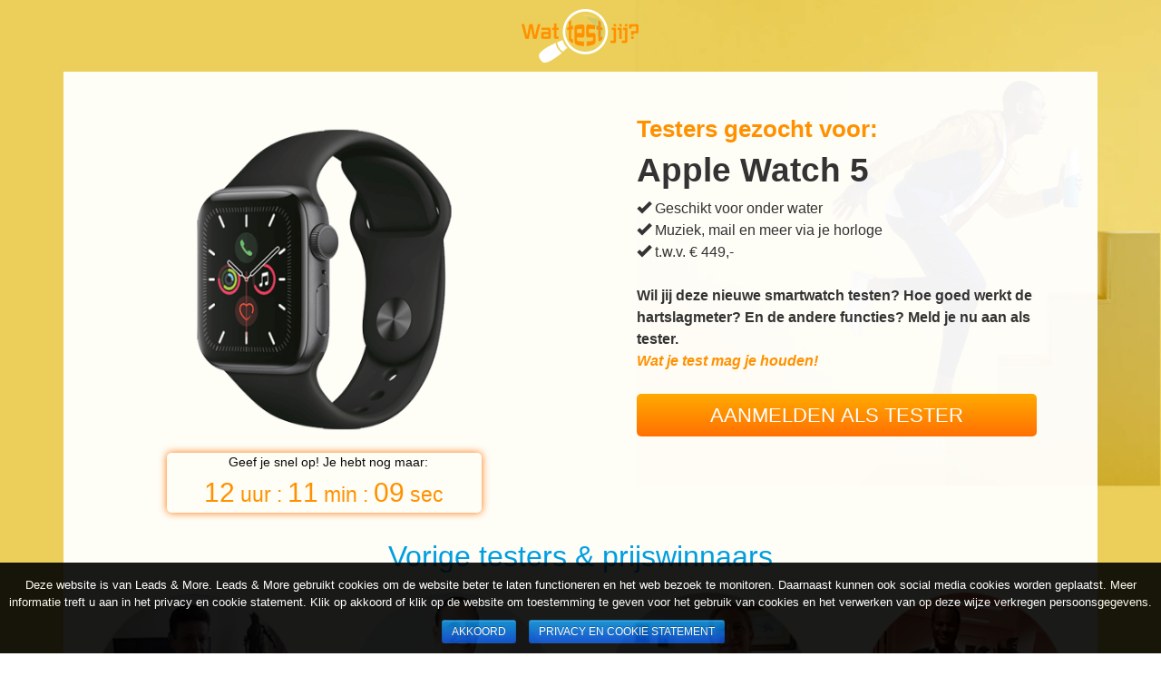

--- FILE ---
content_type: text/html; charset=utf-8
request_url: https://www.wattestjij.nl/apple-watch/
body_size: 6724
content:
<!doctype html>
<!--[if lt IE 7]>      <html class="no-js lt-ie9 lt-ie8 lt-ie7" lang=""> <![endif]-->
<!--[if IE 7]>         <html class="no-js lt-ie9 lt-ie8" lang=""> <![endif]-->
<!--[if IE 8]>         <html class="no-js lt-ie9" lang=""> <![endif]-->
<!--[if gt IE 8]><!--> <html class="no-js" lang=""> <!--<![endif]-->
<head>
  <meta charset="utf-8">
  <meta http-equiv="X-UA-Compatible" content="IE=edge">
  <title>Wat test jij? Apple Watch</title>
  <meta name="description" content="Wat test jij? Apple Watch" />
  <meta name="keywords" content="wat test jij? apple watch" />
  <meta name="language" content="nl" />
  <meta name="viewport" content="width=device-width, initial-scale=1">
  <meta property="og:site_name" content="Wat test jij?" />
  <meta property="og:type" content="website" />
  <meta property="og:title" content="Wat test jij?" />
  <meta property="og:description" content="Wij zoeken testers voor een Apple Watch 5!" />
  <meta property="og:url" content="https://www.wattestjij.nl/apple-watch/" />
  <meta property="og:image" content="https://www.wattestjij.nl/apple-watch/img/facebook.jpg" />
  <meta property="fb:app_id" content="178036715960045" />
  <meta property="fb:admins" content="563323451" />
  <link rel="apple-touch-icon" href="apple-touch-icon.png">
  <link rel="stylesheet" href="/apple-watch/css/bootstrap.min.css">
  <link rel="stylesheet" href="/apple-watch/css/main.css">
  <script src="/apple-watch/js/vendor/jquery-1.12.0.min.js"></script>
  <script src="/apple-watch/js/vendor/modernizr-2.8.3-respond-1.4.2.min.js"></script>
  <script src="https://use.typekit.net/puq4loc.js"></script>
  <script>try{Typekit.load({ async: true });}catch(e){}</script>
  <script>
      fbAppId = '178036715960045';
  </script>
</head>
<body id="body">
  <!--[if lt IE 8]>
  <p class="browserupgrade">You are using an <strong>outdated</strong> browser. Please <a href="http://browsehappy.com/">upgrade your browser</a> to improve your experience.</p>
  <![endif]-->
  <div class="background">
    <header>
      <div class="container">
        <div class="row">
          <div class="col offset-4 col-4 text-center">
            <a href="/apple-watch/"><img src="/apple-watch/img/wattestjij-logo.png" class="img-fluid img-responsive" /></a>
          </div>
        </div>
      </div>
    </header>
    <div class="container block">

      <!--    <div class="row">-->
      <!--        <dov class="col col-12">-->
      <!--            <div class="d-none">-->
      <!--                never-->
      <!--            </div>-->
      <!--            <div class="d-none d-sm-block">-->
      <!--                show sm-->
      <!--            </div>-->
      <!--            <div class="d-none d-md-block">-->
      <!--                show md-->
      <!--            </div>-->
      <!--            <div class="d-none d-lg-block">-->
      <!--                show lg-->
      <!--            </div>-->
      <!--            <div class="d-none d-xl-block">-->
      <!--                show xl-->
      <!--            </div>-->
      <!--        </dov>-->
      <!--    </div>-->

      





        <form action="/apple-watch/" method="post" name="quiz" id="quiz">
        <!--<div class="row">-->
        <!--    <div class="col-xs-offset-0 col-xs-2 col-sm-offset-0 col-sm-2 vignet">-->
        <!--        <img src="img/vignet.png" alt="Wat je test mag je houden" class="img-responsive img-fluid" />-->
        <!--    </div>-->
        <!--</div>-->
        <div class="row">
            <div class="col col-12 col-md-6 pt-5">
                <div class="row">
                    <div class="col col-12 offset-sm-1 col-sm-10 offset-md-1 col-md-10 offset-lg-1 col-lg-10 offset-xl-2 col-xl-8 object text-center">
                        <img src="img/applewatch.gif" alt="Apple Watch 5" class="front-incentive img-responsive img-fluid" />
                    </div>
                    <div class="col col-12 offset-sm-1 col-sm-10 offset-md-1 col-md-10 offset-lg-1 col-lg-10 offset-xl-2 col-xl-8 text-center">
                        <div class="clockbox">
                            <div class="quick">Geef je snel op! Je hebt nog maar:</div>
                            <div id="clock"></div>
                        </div>
                    </div>
                </div>
            </div>

            <div class="col col-12 col-xs-12 col-md-6 offset-xl-05 col-xl-5 pt-5">
                <h3 style="color: #ff9100; font-size: 26px; font-weight: bold;">Testers gezocht voor:</h3>
                <h2 class="">Apple Watch 5</h2>
                <div class="row">
                    <div class="col col-12">
                        <span class="glyphicon glyphicon-ok" aria-hidden="true"></span> Geschikt voor onder water<br />
                        <span class="glyphicon glyphicon-ok" aria-hidden="true"></span> Muziek, mail en meer via je horloge<br />
                        <span class="glyphicon glyphicon-ok" aria-hidden="true"></span> t.w.v. € 449,-<br />
                    </div>
                    <div class="col col-12 mt-4">
                        <b>
                            Wil jij deze nieuwe smartwatch testen? Hoe goed werkt de hartslagmeter? En de andere functies? Meld je nu aan als tester.<br /><span style="color: #ff9100; font-style: italic;">Wat je test mag je houden!</span></b>
                    </div>
                    <div class="col col-12 mt-4">
                        <button class="btn answer-button antwoord662" name="explanation" value="662">Aanmelden als tester</button>
                    </div>
                </div>
            </div>

        </div>

          <input type="hidden" name="page" value="start">
          <input type="hidden" name="quizitem" value="244">


        </form>

        <div class="tested pt-4">
            <div class="row">
                <div class="col col-12 col-xs-12 text pb-3">
                    Vorige testers & prijswinnaars
                </div>
            </div>
            <div class="row">
                <div class="col col-6 col-md-3 text-center">
                    <img src="/img/winnaars/nintendo-switch.png" alt="Mia van den Berg - Winnaar Nintendo Switch" />
                    <p><b>Mia van den Berg</b><br />Winnaar Nintendo Switch + spel Minecraft<br />September 2019</p>
                </div>


                <div class="col col-6 col-md-3 text-center">
                    <img src="/img/winnaars/apple-airpods.png" alt="Gonny de Veer - Tester Apple airPods" />
                    <p><b>Gonny de Veer</b><br />Tester Apple airPods<br />April 2019</p>
                </div>


                <div class="col col-6 col-md-3 text-center">
                    <img src="/img/winnaars/apple-ipad.png" alt="Annette Mooij - Winnaar Apple iPad" />
                    <p><b>Annette Mooij</b><br />Winnaar Apple iPad<br />Juni 2019</p>
                </div>


                <div class="col col-6 col-md-3 text-center">
                    <img src="/img/winnaars/weber-bbq.png" alt="Sebastian Mafwenga - Tester Weber barbecue" />
                    <p><b>Sebastian Mafwenga</b><br />Tester Weber barbecue<br />Augustus 2019</p>
                </div>
            </div>
        </div>
        <!-- if conversion tag should be showed (based on no double, and partner), it would be showed here -->
<!-- end show conversion tags based on no double and partner -->













      <div class="tested pt-0">
        <div class="row">
          <div class="col col-12 col-xs-12">
            <div class="line">
              <h2><img src="/apple-watch/img/search.png" /></h2>
            </div>
          </div>
          <div class="col col-12 col-xs-12 text">
            Ook getest via Wat test jij:
          </div>
          <div class="col col-12 col-xs-12 prices">
            <div class="price-image">
              <img src="/img/prijzen/gopro.png" alt="Gopro HERO 4" />
            </div>
            <div class="price-image">
              <img src="/img/prijzen/kitchenaid.png" alt="kitchenaid Mixer" />
            </div>
            <div class="price-image">
              <img src="/img/prijzen/samsung-ultra-hd-tv.png" alt="Samsung ultra hd tv" />
            </div>
<!--            <div class="price-image">-->
<!--              <img src="/img/prijzen/wakeuplight.png" alt="Philips wakeuplight" />-->
<!--            </div>-->
            <div class="price-image">
              <img src="/img/prijzen/nintendo-switch.png" alt="Nintendo Switch" />
            </div>

<!--            <div class="price-image">-->
<!--            <img src="/img/prijzen/dyson-kruimelzuiger.png" alt="Dyson Kruimelzuiger" />-->
<!--            </div>-->
<!--            <div class="price-image">-->
<!--            <img src="/img/prijzen/fatboy.png" alt="Fatboy Lamzac" />-->
<!--            </div>-->
            <div class="price-image">
            <img src="/img/prijzen/apple-airpods.png" alt="Apple Airpods" />
            </div>
<!--            <div class="price-image">-->
<!--            <img src="./img/prijzen/karcher.png" alt="K&auml;rcher" />-->
<!--            </div>-->
<!--            <div class="price-image">-->
<!--            <img src="/img/prijzen/apple-watch.png" alt="apple-watch" />-->
<!--            </div>-->
<!--            -->
<!--            <div class="price-image">-->
<!--            <img src="./img/prijzen/gameboy.png" alt="Gameboy" />-->
<!--            </div>-->

          </div>
        </div>
      </div>
    </div>
  </div>
  <footer>
    <div class="container">
      <div class="row">
        <div class="col col-12 col-xs-12 text-center text">
          <p>Deze campagne is opgezet door Benjijdewinnaar.nl.<br />Apple is niet de organisator of sponsor van deze campagne en is op geen enkele wijze gerelateerd aan de organisatie.
<!--            <br />Weber is niet de organisator of sponsor van deze campagne en is op geen enkele wijze gerelateerd aan de organisatie.-->
          </p>
          <p class="conditions"><a href="#" data-toggle="modal" data-target="#actievoorwaarden">Actievoorwaarden</a>&nbsp;&nbsp;|&nbsp;&nbsp;<a href="#" data-toggle="modal" data-target="#privacy">Privacy statement</a>&nbsp;&nbsp;|&nbsp;&nbsp;<a href="#" data-toggle="modal" data-target="#contact">Contact</a></p>
        </div>
      </div>
    </div>
  </footer>


<div class="modal fade" id="actievoorwaarden" tabindex="-1" role="dialog" aria-labelledby="myModalLabel" aria-hidden="true">
  <div class="modal-dialog">
    <div class="modal-content">
      <div class="modal-header">
        <button type="button" class="close" data-dismiss="modal" aria-label="Close"><span aria-hidden="true">&times;</span></button>
        <h4 class="modal-title" id="myModalLabel">Actievoorwaarden</h4>
      </div>
      <div class="modal-body">
        <p>Door deelname aan de Actie aanvaardt de Deelnemer onderstaande Actievoorwaarden.</p>
<p>&lsquo;wattestjij.nl/apple-watch'&nbsp;(hierna: de Actie) wordt georganiseerd door Leads &amp; More, gevestigd te Burgemeester Stramanweg 101 te 1101AA Amsterdam, hierna te noemen ADVERTEERDER. De actie wordt georganiseerd ter promotie van Wattestjij. De Actie loopt van 28 januari t/m 27 april 2020 (hierna: de Actieperiode).</p>
<p>Aan de Actie kan worden deelgenomen door personen met een vaste woon of verblijfplaats in Nederland (hierna: Deelnemer). Deelnemers jonger dan 18 jaar moeten voor deelname toestemming van (een van) hun ouders/voogd (wettelijk vertegenwoordiger) verkrijgen. Indien achteraf blijkt dat deze toestemming ontbreekt, dan komt enige aanspraak op deelname en daarmee op een prijs of premie te vervallen.</p>
<p>De beschikbare prijs is een Apple Watch 5 met een totale waarde van max. &euro; 449,00. Aan het einde van de actie zal uit de deelnemers 1 tester worden getrokken.&nbsp;Af te dragen kansspelbelasting is voor rekening van ADVERTEERDER, tenzij anders wordt vermeld. De tester zal worden getrokken op 28 april 2020. Namens de ADVERTEERDER zal de tester per e-mail of telefonisch worden ge&iuml;nformeerd hoe zij in het bezit van hun prijs kan worden gesteld. Reageert een tester niet op deze e-mail of reageert niet binnen de termijn genoemd in de e-mail, dan behouden de organisatoren het recht voor om een andere tester te trekken. De tester zal bekend worden gemaakt drie weken na de trekking op https://www.wattestjij.nl/aapple-watch/tester</p>
<p>Per huishouden kan eenmaal worden meegedaan, door de vragen te beantwoorden, persoonsgegevens achter te laten. En toestemming te geven voor benaderen door de organisatoren per e-mail of via een gevraagde oproep per telefoon. Ook kun je, als alternatief de informatie over de gepromote vouchers terugvinden op de websites van de organisatoren. Door deelname geef je aan dat je bevoegd bent om te besluiten om deel te nemen met het opgegeven e-mailadres en telefoonnummer.</p>
<p><br />De ADVERTEERDER behoudt zich het recht voor Deelnemers op ieder moment van deelname uit te sluiten of deelname te be&euml;indigen wanneer de actievoorwaarden niet worden nageleefd of wanneer door fraude de continu&iuml;teit van de actie in gevaar dreigt te komen.</p>
<p>Alleen volledig ingevulde deelnameformulieren dingen mee. De formulieren zoals ontvangen door de ADVERTEERDER gelden als bewijs, behoudens schriftelijk tegenbewijs door deelnemer. ADVERTEERDER is niet aansprakelijk voor kennelijke foute weergave op het scherm van de randapparatuur van de Deelnemer.</p>
<p>Gewonnen prijzen kunnen niet worden geruild voor een andere prijs. Evenmin kunnen de winnaars aanspraak maken op de waarde in contanten. Zodra de prijs is beschikbaar gesteld door de ADVERTEERDER is de winnaar zelf verantwoordelijk voor het gebruik van de prijs. Personeelsleden van aan deze Actie verbonden organisaties zijn uitgesloten van deelname en kunnen niet meedingen naar enige prijs.</p>
<p>ADVERTEERDER behoudt zich het recht voor om de prijzen te vervangen door andere prijzen die min of meer gelijkwaardig zijn aan de huidige prijzen. De aard van de nieuwe prijs zal zo spoedig mogelijk op de website worden geplaatst. Over uitslag kan op geen enkele wijze worden gecorrespondeerd met ADVERTEERDER.</p>
<p>ADVERTEERDER behoudt zich het recht voor om de actievoorwaarden te wijzigen zolang dat niet ten nadele van de van de deelnemers is. Van een wijziging zal mededeling worden gedaan op de actiesite.<br />Bij vragen of klachten kan de Deelnemer contact opnemen met de ADVERTEERDER via privacy@leadsandmore.nl. De ADVERTEERDER zal vragen en klachten binnen een termijn van twee weken afhandelen. In de gevallen waarin deze voorwaarden niet voorzien, zal een besluit worden genomen door ADVERTEERDER.</p>
<p>De winnaars zullen medewerking verlenen aan promotionele activiteiten van ADVERTEERDER. ADVERTEERDER heeft het recht de naam van de prijswinnaars te vermelden op de website, waarbij de persoonlijke levenssfeer zal worden gerespecteerd.</p>
<p>Op de verwerking van persoonsgegevens is het privacy statement van ADVERTEERDER VAN TOEPASSING van toepassing. Deze actie wordt uitgevoerd in overeenstemming met de Gedragscode promotionele kansspelen 2014.<br />Deze actievoorwaarden worden gepubliceerd op&nbsp;<a href="https://www.wattestjij.nl/apple-watch/">https://www.wattestjij.nl/apple-watch/</a></p>
<p>Amsterdam, 27 januari 2020</p>
      </div>
    </div>
  </div>
</div>

<div class="modal fade" id="sponsor" tabindex="-1" role="dialog" aria-labelledby="sponsorLabel" aria-hidden="true">
  <div class="modal-dialog">
    <div class="modal-content">
      <div class="modal-header">
        <button type="button" class="close" data-dismiss="modal" aria-label="Close"><span aria-hidden="true">&times;</span></button>
        <h4 class="modal-title" id="sponsorLabel">Sponsoren</h4>
      </div>
      <div class="modal-body">
      </div>
    </div>
  </div>
</div>

<div class="modal fade" id="privacy" tabindex="-1" role="dialog" aria-labelledby="privacyLabel" aria-hidden="true">
  <div class="modal-dialog">
    <div class="modal-content">
      <div class="modal-header">
        <button type="button" class="close" data-dismiss="modal" aria-label="Close"><span aria-hidden="true">&times;</span></button>
        <h4 class="modal-title" id="privacyLabel">Privacy Statement</h4>
      </div>
      <div class="modal-body">
        
      </div>
    </div>
  </div>
</div>

<div class="modal fade" id="contact" tabindex="-1" role="dialog" aria-labelledby="contactLabel" aria-hidden="true">
  <div class="modal-dialog">
    <div class="modal-content">
      <div class="modal-header">
        <button type="button" class="close" data-dismiss="modal" aria-label="Close"><span aria-hidden="true">&times;</span></button>
        <h4 class="modal-title" id="contactLabel">Contact</h4>
      </div>
      <div class="modal-body">
        
      </div>
    </div>
  </div>
</div>
  <script src="/apple-watch/js/vendor/bootstrap.min.js"></script>
  <script src="/apple-watch/js/vendor/jquery.placeholder.min.js"></script>
  <script src="/apple-watch/js/plugins.js"></script>
  <script>
    function nextDay(d, dayofweek, hours, minutes){
      d.setDate(d.getDate() + (dayofweek+(7-d.getDay())) % 7);
      d.setHours(hours);
      d.setMinutes(0);
      d.setSeconds(0);
      return d;
    }
    //nextDay(new Date(), 7, 24)
    var tomorrow = new Date();
    tomorrow.setDate(tomorrow.getDate() + 1);
    tomorrow.setHours(0,0,0,0);
    $('#clock').countdown(tomorrow, function(event) {
      var totalHours = event.offset.totalDays * 24 + event.offset.hours;
      $(this).html(event.strftime('<span class="hours">'+totalHours + '</span> uur : <span class="minutes">%M</span> min : <span class="seconds">%S</span> sec'));
    });
  </script>
  <script>
    (function(b,o,i,l,e,r){b.GoogleAnalyticsObject=l;b[l]||(b[l]=
            function(){(b[l].q=b[l].q||[]).push(arguments)});b[l].l=+new Date;
      e=o.createElement(i);r=o.getElementsByTagName(i)[0];
      e.src='//www.google-analytics.com/analytics.js';
      r.parentNode.insertBefore(e,r)}(window,document,'script','ga'));
    ga('create','UA-35005549-28','auto');
    ga('set', 'forceSSL', true);
    ga('set', 'anonymizeIp', true);
    ga('send','pageview');
  </script>
  <style>
.cookie-free-bottom { height: 100px; }
.cookie-bar { position: fixed; min-height: 100px; background-color: #000000; bottom: 0px; width: 100%; opacity: 0.9; text-align: center; z-index: 100; }
.cookie-bar-image-left { float: left; margin: 5px 30px 5px 5px; }
.cookie-bar-image-right { float: right; margin: 5px 15px 5px 5px; }
.cookie-bar-text { font-family: Arial; text-align: center; font-weight: normal; font-size: 13px; color: #ffffff; padding: 15px 10px 10px 10px; }
.cookie-bar-text a { color: #ffffff; }
.cookie-bar .cookie-bar-button { margin-right: .3em; margin-bottom: 0; line-height: 20px; text-align: center; vertical-align: middle; color: #fff; text-shadow: 0 -1px 0 rgba(0,0,0,.25); background-color: #006dcc; background-image: -moz-linear-gradient(top,#08c,#04c); background-image: -webkit-gradient(linear,0 0,0 100%,from(#08c),to(#04c)); background-image: -webkit-linear-gradient(top,#08c,#04c); background-image: -o-linear-gradient(top,#08c,#04c); background-image: linear-gradient(to bottom,#08c,#04c); background-repeat: repeat-x; border-color: #04c #04c #002a80; border-color: rgba(0,0,0,.1) rgba(0,0,0,.1) rgba(0,0,0,.25); box-shadow: 0 1px 0 rgba(255,255,255,.2) inset, 0 1px 2px rgba(0,0,0,.05); filter: progid:DXImageTransform.Microsoft.gradient(startColorstr='#ff0088cc', endColorstr='#ff0044cc', GradientType=0); filter: progid:DXImageTransform.Microsoft.gradient(enabled=false); padding: 2px 10px; -webkit-border-radius: 3px; -moz-border-radius: 3px; border-radius: 3px; font-family: sans-serif; display: inline-block; font-style: normal; cursor: pointer; border-style: solid; border-width: 1px; font-size: 12px; text-decoration: none; outline: 0; margin-left: 10px; margin-bottom: 8px; text-transform: uppercase; }
</style>
<script type="text/javascript">
    function getCookiebarCookie(name) {
        var nameEQ = name + "=";
        var ca = document.cookie.split(';');
        for(var i=0;i < ca.length;i++) {
            var c = ca[i];
            while (c.charAt(0)==' ') c = c.substring(1,c.length);
            if (c.indexOf(nameEQ) == 0) return c.substring(nameEQ.length,c.length);
        }
        return null;
    }
    function setCookiebarCookie(name,value,days) {
        if (days) {
            var date = new Date();
            date.setTime(date.getTime()+(days*24*60*60*1000));
            var expires = "; expires="+date.toGMTString();
        }
        else var expires = "";
        document.cookie = name+"="+value+expires+"; path=/";
    }

    function acknowledgeCookieBar() {
        setCookiebarCookie("cookie-info-acknowledged", 'true', 14);
        $(".cookie-free-bottom").hide(1000);
        $(".cookie-bar").hide(2000);
    }

    $(document).ready(function() {
        if (getCookiebarCookie("cookie-info-acknowledged") != 'true') {
            setCookiebarCookie("cookie-info-communicated", 'true', 14);


            $('<div class="cookie-free-bottom"></div>' +
              '<div class="cookie-bar">' +
                  '<div class="cookie-bar-text">' +
                    'Deze website is van Leads & More. Leads & More gebruikt cookies om de website beter te laten functioneren en het web bezoek te monitoren. Daarnaast kunnen ook social media cookies worden geplaatst. Meer informatie treft u aan in het privacy en cookie statement. Klik op akkoord of klik op de website om toestemming te geven voor het gebruik van cookies en het verwerken van op deze wijze verkregen persoonsgegevens.<br />' +
                  '</div>' +
                  '<a href="#" id="cn-accept-cookie" data-cookie-set="accept" onclick="acknowledgeCookieBar(); return false;" class="cookie-bar-button">Akkoord</a>' +
                  '<a href="https://www.leadsandmore.nl/privacy-statement.html" target="_blank" class="cookie-bar-button">Privacy en cookie statement</a>\n' +
              '</div>').appendTo('body');

            var CookiebarHeight = $(".cookie-bar").height();
            if (CookiebarHeight > 100 && CookiebarHeight < 300) {
                $(".cookie-free-bottom").height(CookiebarHeight);
            }
        }
    });
</script>

</body>
</html><!-- The cache limiter is now set to public. Did nothing in 0.016926050186157 (1768909727.7753 - 1768909727.7584) seconds -->


--- FILE ---
content_type: text/plain
request_url: https://www.google-analytics.com/j/collect?v=1&_v=j102&aip=1&a=614138485&t=pageview&_s=1&dl=https%3A%2F%2Fwww.wattestjij.nl%2Fapple-watch%2F&ul=en-us%40posix&dt=Wat%20test%20jij%3F%20Apple%20Watch&sr=1280x720&vp=1280x720&_u=YEBAAUABAAAAACAAI~&jid=1131149394&gjid=2039219516&cid=1416812492.1768909729&tid=UA-35005549-28&_gid=1248155462.1768909729&_r=1&_slc=1&z=1084138742
body_size: -450
content:
2,cG-TSGQWS11XW

--- FILE ---
content_type: application/javascript
request_url: https://www.wattestjij.nl/apple-watch/js/plugins.js
body_size: 4232
content:
// Avoid `console` errors in browsers that lack a console.
(function() {
    var method;
    var noop = function () {};
    var methods = [
        'assert', 'clear', 'count', 'debug', 'dir', 'dirxml', 'error',
        'exception', 'group', 'groupCollapsed', 'groupEnd', 'info', 'log',
        'markTimeline', 'profile', 'profileEnd', 'table', 'time', 'timeEnd',
        'timeline', 'timelineEnd', 'timeStamp', 'trace', 'warn'
    ];
    var length = methods.length;
    var console = (window.console = window.console || {});

    while (length--) {
        method = methods[length];

        // Only stub undefined methods.
        if (!console[method]) {
            console[method] = noop;
        }
    }
}());

// Place any jQuery/helper plugins in here.
var hash = window.location.hash;

function getCookie(name) {
    var nameEQ = name + "=";
    var ca = document.cookie.split(';');
    for(var i=0;i < ca.length;i++) {
        var c = ca[i];
        while (c.charAt(0)==' ') c = c.substring(1,c.length);
        if (c.indexOf(nameEQ) == 0) return c.substring(nameEQ.length,c.length);
    }
    return null;
}

function setCookie(name,value,days) {
    if (days) {
        var date = new Date();
        date.setTime(date.getTime()+(days*24*60*60*1000));
        var expires = "; expires="+date.toGMTString();
    }
    else var expires = "";
    document.cookie = name+"="+value+expires+"; path=/";
}

function zeroPad(num, places) {
    var zero = places - num.toString().length + 1;
    return Array(+(zero > 0 && zero)).join("0") + num;
}

function checkZipcode() {
    $.post(
        "/callback.php",
        {
            type: 'zipcode',
            zipcode: $("#customer_zipcode").val(),
            housenumber: $("#customer_housenumber").val()
        },
        function(data) {
            obj = jQuery.parseJSON(data);
            if (typeof obj[0] == 'object') {
                for (key in obj) {
                    if (confirm('We hebben meerdere straten gevonden op deze postcode, woont u op '+obj[key].street)) {
                        $("#address").show();
                        $("#customer_address").val(obj[key].street+', '+obj[key].city);
                        $("#customer_city").val(obj[key].city);
                        $("#customer_street").val(obj[key].street);
                        break;
                    }
                }
            } else if (obj.city !== undefined) {
                $("#address").show();
                $("#customer_city").val(obj.city);
                $("#customer_street").val(obj.street);
                $("#customer_address").val(obj.street+', '+obj.city);
            }
        }
    );
}

$(window).ready(function() {

    if (hash.substring(1) == 'contact') {
        $('#contact').modal('show');
    }
    if (hash.substring(1) == 'privacy') {
        $('#privacy').modal('show');
    }
    if (hash.substring(1) == 'actievoorwaarden') {
        $('#actievoorwaarden').modal('show');
    }
});


// Jquery countdown
(function(factory) {
    'use strict';

    if (typeof define === 'function' && define.amd) {
        define(['jquery'], factory);
    } else {
        factory(jQuery);
    }
})(function($){
    'use strict';

    var instances = [],
        matchers  = [],
        defaultOptions  = {
            precision: 100, // 0.1 seconds, used to update the DOM
            elapse: false,
            defer: false
        };
    // Miliseconds
    matchers.push(/^[0-9]*$/.source);
    // Month/Day/Year [hours:minutes:seconds]
    matchers.push(/([0-9]{1,2}\/){2}[0-9]{4}( [0-9]{1,2}(:[0-9]{2}){2})?/
        .source);
    // Year/Day/Month [hours:minutes:seconds] and
    // Year-Day-Month [hours:minutes:seconds]
    matchers.push(/[0-9]{4}([\/\-][0-9]{1,2}){2}( [0-9]{1,2}(:[0-9]{2}){2})?/
        .source);
    // Cast the matchers to a regular expression object
    matchers = new RegExp(matchers.join('|'));
    // Parse a Date formatted has String to a native object
    function parseDateString(dateString) {
        // Pass through when a native object is sent
        if(dateString instanceof Date) {
            return dateString;
        }
        // Caste string to date object
        if(String(dateString).match(matchers)) {
            // If looks like a milisecond value cast to number before
            // final casting (Thanks to @msigley)
            if(String(dateString).match(/^[0-9]*$/)) {
                dateString = Number(dateString);
            }
            // Replace dashes to slashes
            if(String(dateString).match(/\-/)) {
                dateString = String(dateString).replace(/\-/g, '/');
            }
            return new Date(dateString);
        } else {
            throw new Error('Couldn\'t cast `' + dateString +
                '` to a date object.');
        }
    }
    // Map to convert from a directive to offset object property
    var DIRECTIVE_KEY_MAP = {
        'Y': 'years',
        'm': 'months',
        'n': 'daysToMonth',
        'd': 'daysToWeek',
        'w': 'weeks',
        'W': 'weeksToMonth',
        'H': 'hours',
        'M': 'minutes',
        'S': 'seconds',
        'D': 'totalDays',
        'I': 'totalHours',
        'N': 'totalMinutes',
        'T': 'totalSeconds'
    };
    // Returns an escaped regexp from the string
    function escapedRegExp(str) {
        var sanitize = str.toString().replace(/([.?*+^$[\]\\(){}|-])/g, '\\$1');
        return new RegExp(sanitize);
    }
    // Time string formatter
    function strftime(offsetObject) {
        return function(format) {
            var directives = format.match(/%(-|!)?[A-Z]{1}(:[^;]+;)?/gi);
            if(directives) {
                for(var i = 0, len = directives.length; i < len; ++i) {
                    var directive   = directives[i]
                            .match(/%(-|!)?([a-zA-Z]{1})(:[^;]+;)?/),
                        regexp    = escapedRegExp(directive[0]),
                        modifier  = directive[1] || '',
                        plural    = directive[3] || '',
                        value     = null;
                    // Get the key
                    directive = directive[2];
                    // Swap shot-versions directives
                    if(DIRECTIVE_KEY_MAP.hasOwnProperty(directive)) {
                        value = DIRECTIVE_KEY_MAP[directive];
                        value = Number(offsetObject[value]);
                    }
                    if(value !== null) {
                        // Pluralize
                        if(modifier === '!') {
                            value = pluralize(plural, value);
                        }
                        // Add zero-padding
                        if(modifier === '') {
                            if(value < 10) {
                                value = '0' + value.toString();
                            }
                        }
                        // Replace the directive
                        format = format.replace(regexp, value.toString());
                    }
                }
            }
            format = format.replace(/%%/, '%');
            return format;
        };
    }
    // Pluralize
    function pluralize(format, count) {
        var plural = 's', singular = '';
        if(format) {
            format = format.replace(/(:|;|\s)/gi, '').split(/\,/);
            if(format.length === 1) {
                plural = format[0];
            } else {
                singular = format[0];
                plural = format[1];
            }
        }
        // Fix #187
        if(Math.abs(count) > 1) {
            return plural;
        } else {
            return singular;
        }
    }
    // The Final Countdown
    var Countdown = function(el, finalDate, options) {
        this.el       = el;
        this.$el      = $(el);
        this.interval = null;
        this.offset   = {};
        this.options  = $.extend({}, defaultOptions);
        // console.log(this.options);
        // Register this instance
        this.instanceNumber = instances.length;
        instances.push(this);
        // Save the reference
        this.$el.data('countdown-instance', this.instanceNumber);
        // Handle options or callback
        if (options) {
            // Register the callbacks when supplied
            if(typeof options === 'function') {
                this.$el.on('update.countdown', options);
                this.$el.on('stoped.countdown', options);
                this.$el.on('finish.countdown', options);
            } else {
                this.options = $.extend({}, defaultOptions, options);
            }
        }
        // Set the final date and start
        this.setFinalDate(finalDate);
        // Starts the countdown automatically unless it's defered,
        // Issue #198
        if (this.options.defer === false) {
            this.start();
        }
    };
    $.extend(Countdown.prototype, {
        start: function() {
            if(this.interval !== null) {
                clearInterval(this.interval);
            }
            var self = this;
            this.update();
            this.interval = setInterval(function() {
                self.update.call(self);
            }, this.options.precision);
        },
        stop: function() {
            clearInterval(this.interval);
            this.interval = null;
            this.dispatchEvent('stoped');
        },
        toggle: function() {
            if (this.interval) {
                this.stop();
            } else {
                this.start();
            }
        },
        pause: function() {
            this.stop();
        },
        resume: function() {
            this.start();
        },
        remove: function() {
            this.stop.call(this);
            instances[this.instanceNumber] = null;
            // Reset the countdown instance under data attr (Thanks to @assiotis)
            delete this.$el.data().countdownInstance;
        },
        setFinalDate: function(value) {
            this.finalDate = parseDateString(value); // Cast the given date
        },
        update: function() {
            // Stop if dom is not in the html (Thanks to @dleavitt)
            if(this.$el.closest('html').length === 0) {
                this.remove();
                return;
            }
            var hasEventsAttached = $._data(this.el, 'events') !== undefined,
                now               = new Date(),
                newTotalSecsLeft;
            // Create an offset date object
            newTotalSecsLeft = this.finalDate.getTime() - now.getTime(); // Millisecs
            // Calculate the remaining time
            newTotalSecsLeft = Math.ceil(newTotalSecsLeft / 1000); // Secs
            // If is not have to elapse set the finish
            newTotalSecsLeft = !this.options.elapse && newTotalSecsLeft < 0 ? 0 :
                Math.abs(newTotalSecsLeft);
            // Do not proceed to calculation if the seconds have not changed or
            // does not any event attached
            if (this.totalSecsLeft === newTotalSecsLeft || !hasEventsAttached) {
                return;
            } else {
                this.totalSecsLeft = newTotalSecsLeft;
            }
            // Check if the countdown has elapsed
            this.elapsed = (now >= this.finalDate);
            // Calculate the offsets
            this.offset = {
                seconds     : this.totalSecsLeft % 60,
                minutes     : Math.floor(this.totalSecsLeft / 60) % 60,
                hours       : Math.floor(this.totalSecsLeft / 60 / 60) % 24,
                days        : Math.floor(this.totalSecsLeft / 60 / 60 / 24) % 7,
                daysToWeek  : Math.floor(this.totalSecsLeft / 60 / 60 / 24) % 7,
                daysToMonth : Math.floor(this.totalSecsLeft / 60 / 60 / 24 % 30.4368),
                weeks       : Math.floor(this.totalSecsLeft / 60 / 60 / 24 / 7),
                weeksToMonth: Math.floor(this.totalSecsLeft / 60 / 60 / 24 / 7) % 4,
                months      : Math.floor(this.totalSecsLeft / 60 / 60 / 24 / 30.4368),
                years       : Math.abs(this.finalDate.getFullYear()-now.getFullYear()),
                totalDays   : Math.floor(this.totalSecsLeft / 60 / 60 / 24),
                totalHours  : Math.floor(this.totalSecsLeft / 60 / 60),
                totalMinutes: Math.floor(this.totalSecsLeft / 60),
                totalSeconds: this.totalSecsLeft
            };
            // Dispatch an event
            if(!this.options.elapse && this.totalSecsLeft === 0) {
                this.stop();
                this.dispatchEvent('finish');
            } else {
                this.dispatchEvent('update');
            }
        },
        dispatchEvent: function(eventName) {
            var event = $.Event(eventName + '.countdown');
            event.finalDate     = this.finalDate;
            event.elapsed       = this.elapsed;
            event.offset        = $.extend({}, this.offset);
            event.strftime      = strftime(this.offset);
            this.$el.trigger(event);
        }
    });
    // Register the jQuery selector actions
    $.fn.countdown = function() {
        var argumentsArray = Array.prototype.slice.call(arguments, 0);
        return this.each(function() {
            // If no data was set, jQuery.data returns undefined
            var instanceNumber = $(this).data('countdown-instance');
            // Verify if we already have a countdown for this node ...
            // Fix issue #22 (Thanks to @romanbsd)
            if (instanceNumber !== undefined) {
                var instance = instances[instanceNumber],
                    method = argumentsArray[0];
                // If method exists in the prototype execute
                if(Countdown.prototype.hasOwnProperty(method)) {
                    instance[method].apply(instance, argumentsArray.slice(1));
                    // If method look like a date try to set a new final date
                } else if(String(method).match(/^[$A-Z_][0-9A-Z_$]*$/i) === null) {
                    instance.setFinalDate.call(instance, method);
                    // Allow plugin to restart after finished
                    // Fix issue #38 (thanks to @yaoazhen)
                    instance.start();
                } else {
                    $.error('Method %s does not exist on jQuery.countdown'
                        .replace(/\%s/gi, method));
                }
            } else {
                // ... if not we create an instance
                new Countdown(this, argumentsArray[0], argumentsArray[1]);
            }
        });
    };
});
